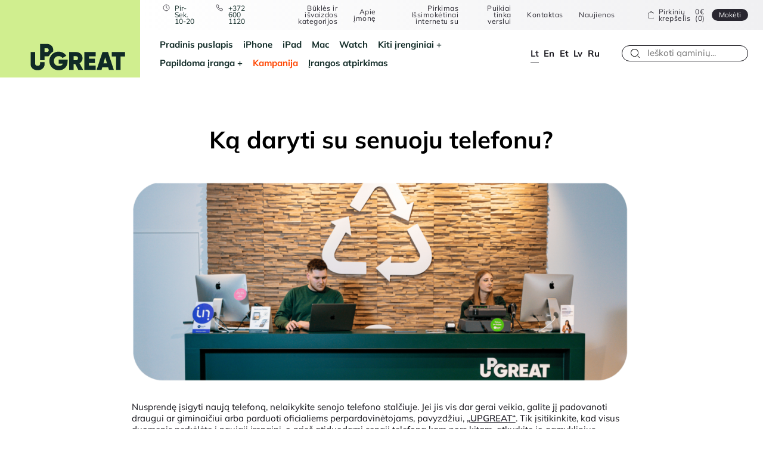

--- FILE ---
content_type: text/html; charset=UTF-8
request_url: https://upgreat.lt/ka-daryti-su-senuoju-telefonu/
body_size: 17587
content:
<!doctype html>
<html lang="lt-LT">

<head>
	<meta charset="UTF-8">
	<meta name="viewport" content="width=device-width, initial-scale=1">
	<meta name="theme-color" content="#ffffff"/>
	<meta name="facebook-domain-verification" content="22vv95dc5psr6yn4jfvy0mmmjaph5w"/>
	<meta name="google-site-verification" content="SNBKyTAyVFgdycAWZQjcU8v9f5ZDl0cefHfofmwuDnM"/>


	<link rel="profile" href="http://gmpg.org/xfn/11">


	
	
	<script>(function (w, d, s, l, i){
w[l]=w[l]||[];
w[l].push({
'gtm.start':
new Date().getTime(), event: 'gtm.js',
});
var f=d.getElementsByTagName(s)[0],
j=d.createElement(s), dl=l!='dataLayer' ? '&l=' + l:'';
j.async=true;
j.src =
'https://www.googletagmanager.com/gtm.js?id=' + i + dl;
f.parentNode.insertBefore(j, f);
})(window, document, 'script', 'dataLayer', 'GTM-W74GWN6');</script>
	


	<script data-cookieconsent="ignore">window.dataLayer=window.dataLayer||[];
function gtag(){
dataLayer.push(arguments);
}
gtag("consent", "default", {
ad_personalization: "denied",
ad_storage: "denied",
ad_user_data: "denied",
analytics_storage: "denied",
functionality_storage: "denied",
personalization_storage: "denied",
security_storage: "granted",
wait_for_update: 500,
});
gtag("set", "ads_data_redaction", true);
gtag("set", "url_passthrough", true);</script>
<script id="Cookiebot" src="https://consent.cookiebot.com/uc.js" data-implementation="wp" data-cbid="47e09bff-08e2-40f9-815f-c9a68e1ebeb8" data-culture="LT" data-blockingmode="auto"></script>
<meta name='robots' content='index, follow, max-image-preview:large, max-snippet:-1, max-video-preview:-1'/>
	<style>img:is([sizes="auto" i], [sizes^="auto," i]){contain-intrinsic-size:3000px 1500px}</style>
	

<script data-cfasync="false" data-pagespeed-no-defer data-cookieconsent="ignore">var gtm4wp_datalayer_name="dataLayer";
var dataLayer=dataLayer||[];
const gtm4wp_use_sku_instead=1;
const gtm4wp_currency='EUR';
const gtm4wp_product_per_impression=15;
const gtm4wp_clear_ecommerce=false;
const gtm4wp_datalayer_max_timeout=2000;</script>
<meta property="og:title" content="Ką daryti su senuoju telefonu?"/>
<meta property="og:description" content="Nusprendę įsigyti naują telefoną, nelaikykite senojo telefono stalčiuje. Jei jis vis dar gerai veikia, galite jį padovanoti draugui ar giminaičiui arba parduoti oficialiems perpardavinėtojams, pavyzdžiui, „UPGREAT“."/>
<meta property="og:image" content="https://upgreat.lt/wp-content/uploads/2022/11/upgreat-service-team.jpg"/>
<meta property="og:image:width" content="1200"/>
<meta property="og:image:height" content="800"/>
<meta property="og:image:type" content="image/jpeg"/>
<meta property="og:type" content="article"/>
<meta property="og:article:published_time" content="2023-05-23 16:42:29"/>
<meta property="og:article:modified_time" content="2023-05-23 16:42:33"/>
<meta name="twitter:card" content="summary">
<meta name="twitter:title" content="Ką daryti su senuoju telefonu?"/>
<meta name="twitter:description" content="Nusprendę įsigyti naują telefoną, nelaikykite senojo telefono stalčiuje. Jei jis vis dar gerai veikia, galite jį padovanoti draugui ar giminaičiui arba parduoti oficialiems perpardavinėtojams, pavyzdžiui, „UPGREAT“."/>
<meta name="twitter:image" content="https://upgreat.lt/wp-content/uploads/2022/11/upgreat-service-team.jpg"/>
<meta name="author" content="Oliver Lehtsaar"/>

	
	<title>Ką daryti su senuoju telefonu? - UPGREAT</title>
	<meta name="description" content="Nusprendę įsigyti naują telefoną, nelaikykite senojo telefono stalčiuje. Jei jis vis dar gerai veikia, galite jį padovanoti draugui ar giminaičiui arba parduoti oficialiems perpardavinėtojams, pavyzdžiui, „UPGREAT“."/>
	<link rel="canonical" href="https://upgreat.lt/ka-daryti-su-senuoju-telefonu/"/>
	<meta property="og:url" content="https://upgreat.lt/ka-daryti-su-senuoju-telefonu/"/>
	<meta property="og:site_name" content="UPGREAT"/>
	<meta property="article:published_time" content="2023-05-23T13:42:29+00:00"/>
	<meta property="article:modified_time" content="2023-05-23T13:42:33+00:00"/>
	<meta property="og:image" content="https://upgreat.lt/wp-content/uploads/2022/11/upgreat-service-team.jpg"/>
	<meta property="og:image:width" content="1200"/>
	<meta property="og:image:height" content="800"/>
	<meta property="og:image:type" content="image/jpeg"/>
	<meta name="author" content="Oliver Lehtsaar"/>
	<script type="application/ld+json" class="yoast-schema-graph">{"@context":"https://schema.org","@graph":[{"@type":"Article","@id":"https://upgreat.lt/ka-daryti-su-senuoju-telefonu/#article","isPartOf":{"@id":"https://upgreat.lt/ka-daryti-su-senuoju-telefonu/"},"author":{"name":"Oliver Lehtsaar","@id":"https://upgreat.lt/#/schema/person/2b08b82bf8a3b419c1c6c9c4d8ef30e8"},"headline":"Ką daryti su senuoju telefonu?","datePublished":"2023-05-23T13:42:29+00:00","dateModified":"2023-05-23T13:42:33+00:00","mainEntityOfPage":{"@id":"https://upgreat.lt/ka-daryti-su-senuoju-telefonu/"},"wordCount":174,"commentCount":0,"publisher":{"@id":"https://upgreat.lt/#organization"},"image":{"@id":"https://upgreat.lt/ka-daryti-su-senuoju-telefonu/#primaryimage"},"thumbnailUrl":"https://upgreat.lt/wp-content/uploads/2022/11/upgreat-service-team.jpg","articleSection":["Uncategorized @lt"],"inLanguage":"lt-LT"},{"@type":"WebPage","@id":"https://upgreat.lt/ka-daryti-su-senuoju-telefonu/","url":"https://upgreat.lt/ka-daryti-su-senuoju-telefonu/","name":"Ką daryti su senuoju telefonu? - UPGREAT","isPartOf":{"@id":"https://upgreat.lt/#website"},"primaryImageOfPage":{"@id":"https://upgreat.lt/ka-daryti-su-senuoju-telefonu/#primaryimage"},"image":{"@id":"https://upgreat.lt/ka-daryti-su-senuoju-telefonu/#primaryimage"},"thumbnailUrl":"https://upgreat.lt/wp-content/uploads/2022/11/upgreat-service-team.jpg","datePublished":"2023-05-23T13:42:29+00:00","dateModified":"2023-05-23T13:42:33+00:00","description":"Nusprendę įsigyti naują telefoną, nelaikykite senojo telefono stalčiuje. Jei jis vis dar gerai veikia, galite jį padovanoti draugui ar giminaičiui arba parduoti oficialiems perpardavinėtojams, pavyzdžiui, „UPGREAT“.","breadcrumb":{"@id":"https://upgreat.lt/ka-daryti-su-senuoju-telefonu/#breadcrumb"},"inLanguage":"lt-LT","potentialAction":[{"@type":"ReadAction","target":["https://upgreat.lt/ka-daryti-su-senuoju-telefonu/"]}]},{"@type":"ImageObject","inLanguage":"lt-LT","@id":"https://upgreat.lt/ka-daryti-su-senuoju-telefonu/#primaryimage","url":"https://upgreat.lt/wp-content/uploads/2022/11/upgreat-service-team.jpg","contentUrl":"https://upgreat.lt/wp-content/uploads/2022/11/upgreat-service-team.jpg","width":1200,"height":800},{"@type":"BreadcrumbList","@id":"https://upgreat.lt/ka-daryti-su-senuoju-telefonu/#breadcrumb","itemListElement":[{"@type":"ListItem","position":1,"name":"Home","item":"https://upgreat.lt/"},{"@type":"ListItem","position":2,"name":"Naujienos","item":"https://upgreat.lt/naujienos/"},{"@type":"ListItem","position":3,"name":"Ką daryti su senuoju telefonu?"}]},{"@type":"WebSite","@id":"https://upgreat.lt/#website","url":"https://upgreat.lt/","name":"UPGREAT","description":"UPGREAT","publisher":{"@id":"https://upgreat.lt/#organization"},"potentialAction":[{"@type":"SearchAction","target":{"@type":"EntryPoint","urlTemplate":"https://upgreat.lt/?s={search_term_string}"},"query-input":{"@type":"PropertyValueSpecification","valueRequired":true,"valueName":"search_term_string"}}],"inLanguage":"lt-LT"},{"@type":"Organization","@id":"https://upgreat.lt/#organization","name":"UPGREAT","url":"https://upgreat.lt/","logo":{"@type":"ImageObject","inLanguage":"lt-LT","@id":"https://upgreat.lt/#/schema/logo/image/","url":"https://upgreat.lt/wp-content/uploads/2022/09/logo-edited.png","contentUrl":"https://upgreat.lt/wp-content/uploads/2022/09/logo-edited.png","width":459,"height":287,"caption":"UPGREAT"},"image":{"@id":"https://upgreat.lt/#/schema/logo/image/"}},{"@type":"Person","@id":"https://upgreat.lt/#/schema/person/2b08b82bf8a3b419c1c6c9c4d8ef30e8","name":"Oliver Lehtsaar"}]}</script>
	


<link rel='dns-prefetch' href='//static.klaviyo.com'/>
<link rel="alternate" type="application/rss+xml" title="UPGREAT &raquo; Įrašų RSS srautas" href="https://upgreat.lt/feed/"/>

<link rel="stylesheet" type="text/css" href="//upgreat.lt/wp-content/cache/upgreat.lt/wpfc-minified/drsyok68/e77fi.css" media="all"/>
<style id='classic-theme-styles-inline-css'>.wp-block-button__link{color:#fff;background-color:#32373c;border-radius:9999px;box-shadow:none;text-decoration:none;padding:calc(.667em + 2px) calc(1.333em + 2px);font-size:1.125em}.wp-block-file__button{background:#32373c;color:#fff;text-decoration:none}</style>
<style id='global-styles-inline-css'>:root{--wp--preset--aspect-ratio--square:1;--wp--preset--aspect-ratio--4-3:4/3;--wp--preset--aspect-ratio--3-4:3/4;--wp--preset--aspect-ratio--3-2:3/2;--wp--preset--aspect-ratio--2-3:2/3;--wp--preset--aspect-ratio--16-9:16/9;--wp--preset--aspect-ratio--9-16:9/16;--wp--preset--color--black:#000000;--wp--preset--color--cyan-bluish-gray:#abb8c3;--wp--preset--color--white:#ffffff;--wp--preset--color--pale-pink:#f78da7;--wp--preset--color--vivid-red:#cf2e2e;--wp--preset--color--luminous-vivid-orange:#ff6900;--wp--preset--color--luminous-vivid-amber:#fcb900;--wp--preset--color--light-green-cyan:#7bdcb5;--wp--preset--color--vivid-green-cyan:#00d084;--wp--preset--color--pale-cyan-blue:#8ed1fc;--wp--preset--color--vivid-cyan-blue:#0693e3;--wp--preset--color--vivid-purple:#9b51e0;--wp--preset--gradient--vivid-cyan-blue-to-vivid-purple:linear-gradient(135deg,rgba(6,147,227,1) 0%,rgb(155,81,224) 100%);--wp--preset--gradient--light-green-cyan-to-vivid-green-cyan:linear-gradient(135deg,rgb(122,220,180) 0%,rgb(0,208,130) 100%);--wp--preset--gradient--luminous-vivid-amber-to-luminous-vivid-orange:linear-gradient(135deg,rgba(252,185,0,1) 0%,rgba(255,105,0,1) 100%);--wp--preset--gradient--luminous-vivid-orange-to-vivid-red:linear-gradient(135deg,rgba(255,105,0,1) 0%,rgb(207,46,46) 100%);--wp--preset--gradient--very-light-gray-to-cyan-bluish-gray:linear-gradient(135deg,rgb(238,238,238) 0%,rgb(169,184,195) 100%);--wp--preset--gradient--cool-to-warm-spectrum:linear-gradient(135deg,rgb(74,234,220) 0%,rgb(151,120,209) 20%,rgb(207,42,186) 40%,rgb(238,44,130) 60%,rgb(251,105,98) 80%,rgb(254,248,76) 100%);--wp--preset--gradient--blush-light-purple:linear-gradient(135deg,rgb(255,206,236) 0%,rgb(152,150,240) 100%);--wp--preset--gradient--blush-bordeaux:linear-gradient(135deg,rgb(254,205,165) 0%,rgb(254,45,45) 50%,rgb(107,0,62) 100%);--wp--preset--gradient--luminous-dusk:linear-gradient(135deg,rgb(255,203,112) 0%,rgb(199,81,192) 50%,rgb(65,88,208) 100%);--wp--preset--gradient--pale-ocean:linear-gradient(135deg,rgb(255,245,203) 0%,rgb(182,227,212) 50%,rgb(51,167,181) 100%);--wp--preset--gradient--electric-grass:linear-gradient(135deg,rgb(202,248,128) 0%,rgb(113,206,126) 100%);--wp--preset--gradient--midnight:linear-gradient(135deg,rgb(2,3,129) 0%,rgb(40,116,252) 100%);--wp--preset--font-size--small:13px;--wp--preset--font-size--medium:20px;--wp--preset--font-size--large:36px;--wp--preset--font-size--x-large:42px;--wp--preset--spacing--20:0.44rem;--wp--preset--spacing--30:0.67rem;--wp--preset--spacing--40:1rem;--wp--preset--spacing--50:1.5rem;--wp--preset--spacing--60:2.25rem;--wp--preset--spacing--70:3.38rem;--wp--preset--spacing--80:5.06rem;--wp--preset--shadow--natural:6px 6px 9px rgba(0, 0, 0, 0.2);--wp--preset--shadow--deep:12px 12px 50px rgba(0, 0, 0, 0.4);--wp--preset--shadow--sharp:6px 6px 0px rgba(0, 0, 0, 0.2);--wp--preset--shadow--outlined:6px 6px 0px -3px rgba(255, 255, 255, 1), 6px 6px rgba(0, 0, 0, 1);--wp--preset--shadow--crisp:6px 6px 0px rgba(0, 0, 0, 1);}:where(.is-layout-flex){gap:0.5em;}:where(.is-layout-grid){gap:0.5em;}body .is-layout-flex{display:flex;}.is-layout-flex{flex-wrap:wrap;align-items:center;}.is-layout-flex > :is(*, div){margin:0;}body .is-layout-grid{display:grid;}.is-layout-grid > :is(*, div){margin:0;}:where(.wp-block-columns.is-layout-flex){gap:2em;}:where(.wp-block-columns.is-layout-grid){gap:2em;}:where(.wp-block-post-template.is-layout-flex){gap:1.25em;}:where(.wp-block-post-template.is-layout-grid){gap:1.25em;}.has-black-color{color:var(--wp--preset--color--black) !important;}.has-cyan-bluish-gray-color{color:var(--wp--preset--color--cyan-bluish-gray) !important;}.has-white-color{color:var(--wp--preset--color--white) !important;}.has-pale-pink-color{color:var(--wp--preset--color--pale-pink) !important;}.has-vivid-red-color{color:var(--wp--preset--color--vivid-red) !important;}.has-luminous-vivid-orange-color{color:var(--wp--preset--color--luminous-vivid-orange) !important;}.has-luminous-vivid-amber-color{color:var(--wp--preset--color--luminous-vivid-amber) !important;}.has-light-green-cyan-color{color:var(--wp--preset--color--light-green-cyan) !important;}.has-vivid-green-cyan-color{color:var(--wp--preset--color--vivid-green-cyan) !important;}.has-pale-cyan-blue-color{color:var(--wp--preset--color--pale-cyan-blue) !important;}.has-vivid-cyan-blue-color{color:var(--wp--preset--color--vivid-cyan-blue) !important;}.has-vivid-purple-color{color:var(--wp--preset--color--vivid-purple) !important;}.has-black-background-color{background-color:var(--wp--preset--color--black) !important;}.has-cyan-bluish-gray-background-color{background-color:var(--wp--preset--color--cyan-bluish-gray) !important;}.has-white-background-color{background-color:var(--wp--preset--color--white) !important;}.has-pale-pink-background-color{background-color:var(--wp--preset--color--pale-pink) !important;}.has-vivid-red-background-color{background-color:var(--wp--preset--color--vivid-red) !important;}.has-luminous-vivid-orange-background-color{background-color:var(--wp--preset--color--luminous-vivid-orange) !important;}.has-luminous-vivid-amber-background-color{background-color:var(--wp--preset--color--luminous-vivid-amber) !important;}.has-light-green-cyan-background-color{background-color:var(--wp--preset--color--light-green-cyan) !important;}.has-vivid-green-cyan-background-color{background-color:var(--wp--preset--color--vivid-green-cyan) !important;}.has-pale-cyan-blue-background-color{background-color:var(--wp--preset--color--pale-cyan-blue) !important;}.has-vivid-cyan-blue-background-color{background-color:var(--wp--preset--color--vivid-cyan-blue) !important;}.has-vivid-purple-background-color{background-color:var(--wp--preset--color--vivid-purple) !important;}.has-black-border-color{border-color:var(--wp--preset--color--black) !important;}.has-cyan-bluish-gray-border-color{border-color:var(--wp--preset--color--cyan-bluish-gray) !important;}.has-white-border-color{border-color:var(--wp--preset--color--white) !important;}.has-pale-pink-border-color{border-color:var(--wp--preset--color--pale-pink) !important;}.has-vivid-red-border-color{border-color:var(--wp--preset--color--vivid-red) !important;}.has-luminous-vivid-orange-border-color{border-color:var(--wp--preset--color--luminous-vivid-orange) !important;}.has-luminous-vivid-amber-border-color{border-color:var(--wp--preset--color--luminous-vivid-amber) !important;}.has-light-green-cyan-border-color{border-color:var(--wp--preset--color--light-green-cyan) !important;}.has-vivid-green-cyan-border-color{border-color:var(--wp--preset--color--vivid-green-cyan) !important;}.has-pale-cyan-blue-border-color{border-color:var(--wp--preset--color--pale-cyan-blue) !important;}.has-vivid-cyan-blue-border-color{border-color:var(--wp--preset--color--vivid-cyan-blue) !important;}.has-vivid-purple-border-color{border-color:var(--wp--preset--color--vivid-purple) !important;}.has-vivid-cyan-blue-to-vivid-purple-gradient-background{background:var(--wp--preset--gradient--vivid-cyan-blue-to-vivid-purple) !important;}.has-light-green-cyan-to-vivid-green-cyan-gradient-background{background:var(--wp--preset--gradient--light-green-cyan-to-vivid-green-cyan) !important;}.has-luminous-vivid-amber-to-luminous-vivid-orange-gradient-background{background:var(--wp--preset--gradient--luminous-vivid-amber-to-luminous-vivid-orange) !important;}.has-luminous-vivid-orange-to-vivid-red-gradient-background{background:var(--wp--preset--gradient--luminous-vivid-orange-to-vivid-red) !important;}.has-very-light-gray-to-cyan-bluish-gray-gradient-background{background:var(--wp--preset--gradient--very-light-gray-to-cyan-bluish-gray) !important;}.has-cool-to-warm-spectrum-gradient-background{background:var(--wp--preset--gradient--cool-to-warm-spectrum) !important;}.has-blush-light-purple-gradient-background{background:var(--wp--preset--gradient--blush-light-purple) !important;}.has-blush-bordeaux-gradient-background{background:var(--wp--preset--gradient--blush-bordeaux) !important;}.has-luminous-dusk-gradient-background{background:var(--wp--preset--gradient--luminous-dusk) !important;}.has-pale-ocean-gradient-background{background:var(--wp--preset--gradient--pale-ocean) !important;}.has-electric-grass-gradient-background{background:var(--wp--preset--gradient--electric-grass) !important;}.has-midnight-gradient-background{background:var(--wp--preset--gradient--midnight) !important;}.has-small-font-size{font-size:var(--wp--preset--font-size--small) !important;}.has-medium-font-size{font-size:var(--wp--preset--font-size--medium) !important;}.has-large-font-size{font-size:var(--wp--preset--font-size--large) !important;}.has-x-large-font-size{font-size:var(--wp--preset--font-size--x-large) !important;}:where(.wp-block-post-template.is-layout-flex){gap:1.25em;}:where(.wp-block-post-template.is-layout-grid){gap:1.25em;}:where(.wp-block-columns.is-layout-flex){gap:2em;}:where(.wp-block-columns.is-layout-grid){gap:2em;}:root :where(.wp-block-pullquote){font-size:1.5em;line-height:1.6;}</style>

<link rel="stylesheet" type="text/css" href="//upgreat.lt/wp-content/cache/upgreat.lt/wpfc-minified/37p55cd/e77fi.css" media="all"/>
<style id='contact-form-7-inline-css'>.wpcf7 .wpcf7-recaptcha iframe{margin-bottom:0;}.wpcf7 .wpcf7-recaptcha[data-align="center"] > div{margin:0 auto;}.wpcf7 .wpcf7-recaptcha[data-align="right"] > div{margin:0 0 0 auto;}</style>

<link rel="stylesheet" type="text/css" href="//upgreat.lt/wp-content/cache/upgreat.lt/wpfc-minified/lvynj03c/e77fi.css" media="all"/>
<style id='woocommerce-inline-inline-css'>.woocommerce form .form-row .required{visibility:visible;}</style>






<link rel="stylesheet" type="text/css" href="//upgreat.lt/wp-content/cache/upgreat.lt/wpfc-minified/g5tpes5t/e77fi.css" media="all"/>
<style id='heateor_sss_frontend_css-inline-css'>.heateor_sss_button_instagram span.heateor_sss_svg,a.heateor_sss_instagram span.heateor_sss_svg{background:radial-gradient(circle at 30% 107%,#fdf497 0,#fdf497 5%,#fd5949 45%,#d6249f 60%,#285aeb 90%)}.heateor_sss_horizontal_sharing .heateor_sss_svg,.heateor_sss_standard_follow_icons_container .heateor_sss_svg{color:#fff;border-width:0px;border-style:solid;border-color:transparent}.heateor_sss_horizontal_sharing .heateorSssTCBackground{color:#666}.heateor_sss_horizontal_sharing span.heateor_sss_svg:hover,.heateor_sss_standard_follow_icons_container span.heateor_sss_svg:hover{border-color:transparent;}.heateor_sss_vertical_sharing span.heateor_sss_svg,.heateor_sss_floating_follow_icons_container span.heateor_sss_svg{color:#fff;border-width:0px;border-style:solid;border-color:transparent;}.heateor_sss_vertical_sharing .heateorSssTCBackground{color:#666;}.heateor_sss_vertical_sharing span.heateor_sss_svg:hover,.heateor_sss_floating_follow_icons_container span.heateor_sss_svg:hover{border-color:transparent;}@media screen and (max-width:783px){.heateor_sss_vertical_sharing{display:none!important}}</style>


<link rel="stylesheet" type="text/css" href="//upgreat.lt/wp-content/cache/upgreat.lt/wpfc-minified/8z1g9lz3/e77hm.css" media="all"/>
<script src="//upgreat.lt/wp-content/cache/upgreat.lt/8783s2fa/e77fj.js" id="jquery-core-js"></script>
<script src="//upgreat.lt/wp-content/cache/upgreat.lt/eebqlfok/e77fj.js" id="jquery-migrate-js"></script>
<script src="//upgreat.lt/wp-content/cache/upgreat.lt/2o23trpu/e77fj.js" id="jquery-cascadingdropdown-js"></script>
<script src="//upgreat.lt/wp-content/cache/upgreat.lt/g4h43d6g/e77fj.js" id="eabi-cascadingdropdown-js"></script>
<script id="wpml-cookie-js-extra">var wpml_cookies={"wp-wpml_current_language":{"value":"lt","expires":1,"path":"\/"}};
var wpml_cookies={"wp-wpml_current_language":{"value":"lt","expires":1,"path":"\/"}};</script>
<script src="//upgreat.lt/wp-content/cache/upgreat.lt/1d2zlux5/e77fj.js" id="wpml-cookie-js" defer="defer" data-wp-strategy="defer"></script>
<script src="//upgreat.lt/wp-content/cache/upgreat.lt/d5jaujrf/e77fj.js" id="jquery-blockui-js" defer="defer" data-wp-strategy="defer"></script>
<script id="wc-add-to-cart-js-extra">var wc_add_to_cart_params={"ajax_url":"\/wp-admin\/admin-ajax.php?lang=lt","wc_ajax_url":"\/?wc-ajax=%%endpoint%%&lang=lt","i18n_view_cart":"Krep\u0161elis","cart_url":"https:\/\/upgreat.lt\/kasa\/","is_cart":"","cart_redirect_after_add":"no"};</script>
<script src="//upgreat.lt/wp-content/cache/upgreat.lt/8lipp6fe/e77fj.js" id="wc-add-to-cart-js" defer="defer" data-wp-strategy="defer"></script>
<script src="//upgreat.lt/wp-content/cache/upgreat.lt/8js2iap6/e77fj.js" id="js-cookie-js" defer="defer" data-wp-strategy="defer"></script>
<script id="woocommerce-js-extra">var woocommerce_params={"ajax_url":"\/wp-admin\/admin-ajax.php?lang=lt","wc_ajax_url":"\/?wc-ajax=%%endpoint%%&lang=lt","i18n_password_show":"Rodyti slapta\u017eod\u012f","i18n_password_hide":"Sl\u0117pti slapta\u017eod\u012f"};</script>
<script src="//upgreat.lt/wp-content/cache/upgreat.lt/lwnoiiqd/e77fj.js" id="woocommerce-js" defer="defer" data-wp-strategy="defer"></script>
<script id="wc-settings-dep-in-header-js-after">console.warn("Scripts that have a dependency on [wc-settings, wc-blocks-checkout] must be loaded in the footer, klaviyo-klaviyo-checkout-block-editor-script was registered to load in the header, but has been switched to load in the footer instead. See https://github.com/woocommerce/woocommerce-gutenberg-products-block/pull/5059");
console.warn("Scripts that have a dependency on [wc-settings, wc-blocks-checkout] must be loaded in the footer, klaviyo-klaviyo-checkout-block-view-script was registered to load in the header, but has been switched to load in the footer instead. See https://github.com/woocommerce/woocommerce-gutenberg-products-block/pull/5059");</script>
<script id="wpml-xdomain-data-js-extra">var wpml_xdomain_data={"css_selector":"wpml-ls-item","ajax_url":"https:\/\/upgreat.lt\/wp-admin\/admin-ajax.php","current_lang":"lt","_nonce":"be06a462ee"};</script>
<script src="//upgreat.lt/wp-content/cache/upgreat.lt/du3izg51/e77fj.js" id="wpml-xdomain-data-js" defer="defer" data-wp-strategy="defer"></script>
<meta name="generator" content="WPML ver:4.8.4 stt:1,15,18,31,32,45;"/>



<script data-cfasync="false" data-pagespeed-no-defer data-cookieconsent="ignore">var dataLayer_content={"pageTitle":"Ką daryti su senuoju telefonu? - UPGREAT","pagePostType":"post","pagePostType2":"single-post","pageCategory":["uncategorized-lt"],"browserName":"","browserVersion":"","browserEngineName":"","browserEngineVersion":"","osName":"","osVersion":"","deviceType":"bot","deviceManufacturer":"","deviceModel":"","postFormat":"standard","customerTotalOrders":0,"customerTotalOrderValue":0,"customerFirstName":"","customerLastName":"","customerBillingFirstName":"","customerBillingLastName":"","customerBillingCompany":"","customerBillingAddress1":"","customerBillingAddress2":"","customerBillingCity":"","customerBillingState":"","customerBillingPostcode":"","customerBillingCountry":"","customerBillingEmail":"","customerBillingEmailHash":"","customerBillingPhone":"","customerShippingFirstName":"","customerShippingLastName":"","customerShippingCompany":"","customerShippingAddress1":"","customerShippingAddress2":"","customerShippingCity":"","customerShippingState":"","customerShippingPostcode":"","customerShippingCountry":""};
dataLayer.push(dataLayer_content);</script>
<script data-cfasync="false" data-pagespeed-no-defer data-cookieconsent="ignore">console.warn&&console.warn("[GTM4WP] Google Tag Manager container code placement set to OFF !!!");
console.warn&&console.warn("[GTM4WP] Data layer codes are active but GTM container must be loaded using custom coding !!!");</script>
<script id="js-search-dropdown-product" type="x-tmpl-mustache">{{#hasProducts}}
<div class="search-dropdown__right">
<h3>Gaminiai</h3>
<div class="search-dropdown__products js-products-search-results">
{{#products}}
<div class="cart__link__product__container">
<a href="{{link}}">
<div class="cart__link__product__image"> {{{thumbnail}}}</div><div class="cart__link__product__info">
<div class="cart__link__product__info__text"> <p>{{name}}</p> {{#sku}} <small><strong>SKU:</strong>{{sku}}</small> {{/sku}} <p>{{{price}}}</p></div></div></a></div>{{/products}}</div><a class="link link--small js-products-search-all-link" href="{{productsAllSearchLink}}">› Žiūrėti visus</a></div>{{/hasProducts}}
{{^hasProducts}}
<div class="search-dropdown__right"> <h3>Atitikčių nerasta.</h3></div>{{/hasProducts}}</script>	<noscript><style>.woocommerce-product-gallery{opacity:1 !important;}</style></noscript>
	<link rel="icon" href="https://upgreat.lt/wp-content/uploads/2021/06/cropped-ug_fav-4-32x32.png" sizes="32x32"/>
<link rel="icon" href="https://upgreat.lt/wp-content/uploads/2021/06/cropped-ug_fav-4-192x192.png" sizes="192x192"/>
<link rel="apple-touch-icon" href="https://upgreat.lt/wp-content/uploads/2021/06/cropped-ug_fav-4-180x180.png"/>
<meta name="msapplication-TileImage" content="https://upgreat.lt/wp-content/uploads/2021/06/cropped-ug_fav-4-270x270.png"/>
		<style id="wp-custom-css">img[data-lazy-src]{
 opacity:0;}


img.lazyloaded{
 -webkit-transition:opacity .5s linear 0.2s;-moz-transition:opacity .5s linear 0.2s;transition:opacity .5s linear 0.2s;
 opacity:1;}</style>
		

	
	<script>window.gsc=window.gsc||function (){
(gsc.q=gsc.q||[]).push(arguments);
};
var langCode='lt';
gsc('params', {
lang: langCode,
});</script>
	


	
	<script type="text/plain" data-cookieconsent="statistics">(function (h, o, t, j, a, r){
h.hj=h.hj||function (){
(h.hj.q=h.hj.q||[]).push(arguments);
};
h._hjSettings={hjid: 3700041, hjsv: 6};
a=o.getElementsByTagName("head")[0];
r=o.createElement("script");
r.async=1;
r.src=t + h._hjSettings.hjid + j + h._hjSettings.hjsv;
a.appendChild(r);
})(window, document, "https://static.hotjar.com/c/hotjar-", ".js?sv=");</script>
	

	<script>(function (ss, ex){
window.ldfdr=window.ldfdr||function (){
(ldfdr._q=ldfdr._q||[]).push([].slice.call(arguments));
};
(function (d, s){
fs=d.getElementsByTagName(s)[0];
function ce(src){
var cs=d.createElement(s);
cs.src=src;
cs.async=1;
fs.parentNode.insertBefore(cs, fs);
};ce('https://sc.lfeeder.com/lftracker_v1_' + ss + (ex ? '_' + ex:'') + '.js');
})(document, 'script');
})('Xbp1oaEO3ev7EdVj');</script>

	
		<style>#CookiebotWidget .CookiebotWidget-logo svg circle{fill:transparent !important;}
           #CookiebotWidget .CookiebotWidget-logo svg path{fill:#000000 !important;}</style>

	
</head>

<body class="wp-singular post-template-default single single-post postid-498299 single-format-standard wp-custom-logo wp-theme-upgreat theme-upgreat woocommerce-no-js"class="post-498299 post type-post status-publish format-standard has-post-thumbnail hentry category-uncategorized-lt" id="js-page-body">


<noscript>
	<iframe src="https://www.googletagmanager.com/ns.html?id=GTM-W74GWN6"
			height="0" width="0" style="display:none;visibility:hidden"></iframe>
</noscript>



<div id="page" class="site">
	<div class="headroom">
		<header id="js-masthead" class="site-header" navigation-container>

			<div class="site-header__logo"> <a href="https://upgreat.lt/" rel="home" title="UPGREAT"> <img src="https://upgreat.lt/wp-content/uploads/2023/07/upgreat-logo-dark-green-transparent-1.svg" alt="UPGR8 OÜ"> </a></div><div class="site-header__menus">
				<div class="site-header__top">
					<div class="contacts desktop"> <p class="contacts__opening"> Pir-Sek. 10-20</p> <a class="contacts__number" href="tel:+372 600 1120">+372 600 1120</a></div><div class="site-header__additional-menu">
						<div class="menu-top-header-lithuanian-container"><ul id="menu-top-header-lithuanian" class="additional-menu"><li id="menu-item-1163196" class="menu-item menu-item-type-post_type menu-item-object-page menu-item-1163196"><a href="https://upgreat.lt/isvaizdos-kategorijos/">Būklės ir išvaizdos kategorijos</a></li> <li id="menu-item-1163197" class="menu-item menu-item-type-post_type menu-item-object-page menu-item-1163197"><a href="https://upgreat.lt/apie-imone/">Apie įmonę</a></li> <li id="menu-item-1163198" class="menu-item menu-item-type-post_type menu-item-object-page menu-item-1163198"><a href="https://upgreat.lt/pirkimas-issimoketinai/">Pirkimas Išsimokėtinai internetu su</a></li> <li id="menu-item-1163199" class="menu-item menu-item-type-post_type menu-item-object-page menu-item-1163199"><a href="https://upgreat.lt/puikiai-tinka-verslui/">Puikiai tinka verslui</a></li> <li id="menu-item-1163200" class="menu-item menu-item-type-post_type menu-item-object-page menu-item-1163200"><a href="https://upgreat.lt/kontaktas/">Kontaktas</a></li> <li id="menu-item-1163201" class="menu-item menu-item-type-post_type menu-item-object-page current_page_parent menu-item-1163201"><a href="https://upgreat.lt/naujienos/">Naujienos</a></li> </ul></div></div><div class="contacts mobile"> <p class="contacts__opening"> Pir-Sek. 10-20</p> <a class="contacts__number" href="tel:+372 600 1120">+372 600 1120</a></div><div class="js-mini-cart-container">
						<div class="mini-cart js-cart-items">
    <a href="https://upgreat.lt/kasa/">
        <div class="mini-cart__content"> <span>Pirkinių krepšelis</span> 0€ (0)</div></a>
    <div class="mini-cart__button"> <a class="button button--small" href="https://upgreat.lt/kasa/">Mokėti</a></div></div></div><div class="header-search" search-container>
						<div class="header-search__button" search-button></div><div class="header-search__content" search-form>
							<div class="search-form">
    <form data-test="" action="https://upgreat.lt/shop/" method="get" class="search-form js-autocomplete-search-form">
        <div class="search-form__container"> <input type="hidden" name="lang" value="lt"> <input class="search-form__button js-search-field-button" type="submit" value="search" /> <input class="search-form__field search-field js-search-field-input" value="" type="text" name="search_term" autocomplete="off" id="search" placeholder="Ieškoti gaminių..." /></div><div class="search-field-length-notice js-search-field-length-notice hidden"> Norint pradėti paiešką, reikia įvesti bent 2 simbolius</div></form></div><div class="search-dropdown__container js-search-dropdown search-dropdown-hidden">

	<div class="search-dropdown__right">
		<h3>Gaminiai</h3>
		<div class="search-dropdown__products js-products-search-results"></div><a class="link link--small js-products-search-all-link" href="">› Žiūrėti visus</a></div></div><div class="header-search__button--close" search-close></div></div></div><button class="site-menu-toggle menu-toggle hamburger hamburger--squeeze touch--only"
							id="js-main-menu-toggle" aria-controls="js-main-menu" aria-expanded="false" type="button"
							aria-label="Hamburger Button" burger-button>
                            <span class="hamburger-box">
                                <span class="hamburger-inner"></span>
                            </span>
					</button></div><nav class="site-nav" id="js-main-menu-container" navigation-list>
					<div class="site-nav__menu-area">
						<div class="menu-menu-1-lithuanian-container"><ul id="js-main-menu" class="main-menu"><li id="menu-item-1111241" class="menu-item menu-item-type-post_type menu-item-object-page menu-item-home menu-item-1111241"><a href="https://upgreat.lt/">Pradinis puslapis</a></li> <li id="menu-item-87564" class="menu-item menu-item-type-taxonomy menu-item-object-product_cat menu-item-87564"><a href="https://upgreat.lt/produkto-kategorija/iphone-lt/">iPhone</a></li> <li id="menu-item-87563" class="menu-item menu-item-type-taxonomy menu-item-object-product_cat menu-item-87563"><a href="https://upgreat.lt/produkto-kategorija/ipad-lt/">iPad</a></li> <li id="menu-item-87566" class="menu-item menu-item-type-taxonomy menu-item-object-product_cat menu-item-87566"><a href="https://upgreat.lt/produkto-kategorija/mac-lt/">Mac</a></li> <li id="menu-item-87567" class="menu-item menu-item-type-taxonomy menu-item-object-product_cat menu-item-87567"><a href="https://upgreat.lt/produkto-kategorija/watch-lt/">Watch</a></li> <li id="menu-item-1179918" class="menu-item menu-item-type-taxonomy menu-item-object-product_cat menu-item-has-children menu-item-1179918"><a href="https://upgreat.lt/produkto-kategorija/kiti-irenginiai/">Kiti įrenginiai</a> <ul class="sub-menu"> <li id="menu-item-1181118" class="menu-item menu-item-type-taxonomy menu-item-object-product_cat menu-item-1181118"><a href="https://upgreat.lt/produkto-kategorija/kiti-irenginiai/multimedija/">Multimedija</a></li> <li id="menu-item-1181120" class="menu-item menu-item-type-taxonomy menu-item-object-product_cat menu-item-1181120"><a href="https://upgreat.lt/produkto-kategorija/kiti-irenginiai/klaviaturos-ir-peles/">Klaviatūros ir pelės</a></li> <li id="menu-item-1181117" class="menu-item menu-item-type-taxonomy menu-item-object-product_cat menu-item-1181117"><a href="https://upgreat.lt/produkto-kategorija/kiti-irenginiai/monitoriai/">Monitoriai</a></li> <li id="menu-item-1181119" class="menu-item menu-item-type-taxonomy menu-item-object-product_cat menu-item-1181119"><a href="https://upgreat.lt/produkto-kategorija/kiti-irenginiai/kiti/">Kiti</a></li> </ul> </li> <li id="menu-item-87565" class="menu-item menu-item-type-taxonomy menu-item-object-product_cat menu-item-has-children menu-item-87565"><a href="https://upgreat.lt/produkto-kategorija/papildoma-iranga/">Papildoma įranga</a> <ul class="sub-menu"> <li id="menu-item-1182581" class="menu-item menu-item-type-taxonomy menu-item-object-product_cat menu-item-1182581"><a href="https://upgreat.lt/produkto-kategorija/papildoma-iranga/deklai-ir-dangteliai/">Dėklai ir dangteliai</a></li> <li id="menu-item-1182580" class="menu-item menu-item-type-taxonomy menu-item-object-product_cat menu-item-1182580"><a href="https://upgreat.lt/produkto-kategorija/papildoma-iranga/ekrano-apsaugos/">Ekrano apsaugos</a></li> <li id="menu-item-1182579" class="menu-item menu-item-type-taxonomy menu-item-object-product_cat menu-item-1182579"><a href="https://upgreat.lt/produkto-kategorija/papildoma-iranga/laikrodziu-dirzeliai/">Laikrodžių dirželiai</a></li> <li id="menu-item-1182578" class="menu-item menu-item-type-taxonomy menu-item-object-product_cat menu-item-1182578"><a href="https://upgreat.lt/produkto-kategorija/papildoma-iranga/ikrovikliai-laidai-adapteriai/">Įkrovikliai, laidai, adapteriai</a></li> </ul> </li> <li id="menu-item-1177460" class="campaign-cat menu-item menu-item-type-taxonomy menu-item-object-product_cat menu-item-1177460"><a href="https://upgreat.lt/produkto-kategorija/kampanijos-produktai/">Kampanija</a></li> <li id="menu-item-87574" class="menu-item menu-item-type-post_type menu-item-object-page menu-item-87574"><a href="https://upgreat.lt/irangos-atpirkimas/">Įrangos atpirkimas</a></li> </ul></div><div class="menu-top-header-lithuanian-container"><ul id="menu-top-header-lithuanian-1" class="additional-menu"><li class="menu-item menu-item-type-post_type menu-item-object-page menu-item-1163196"><a href="https://upgreat.lt/isvaizdos-kategorijos/">Būklės ir išvaizdos kategorijos</a></li> <li class="menu-item menu-item-type-post_type menu-item-object-page menu-item-1163197"><a href="https://upgreat.lt/apie-imone/">Apie įmonę</a></li> <li class="menu-item menu-item-type-post_type menu-item-object-page menu-item-1163198"><a href="https://upgreat.lt/pirkimas-issimoketinai/">Pirkimas Išsimokėtinai internetu su</a></li> <li class="menu-item menu-item-type-post_type menu-item-object-page menu-item-1163199"><a href="https://upgreat.lt/puikiai-tinka-verslui/">Puikiai tinka verslui</a></li> <li class="menu-item menu-item-type-post_type menu-item-object-page menu-item-1163200"><a href="https://upgreat.lt/kontaktas/">Kontaktas</a></li> <li class="menu-item menu-item-type-post_type menu-item-object-page current_page_parent menu-item-1163201"><a href="https://upgreat.lt/naujienos/">Naujienos</a></li> </ul></div></div><div class="lang-container" lang-container>
							
								<button class="lang-container__current has--children"
										lang-button>
									lt<span>&#10095;</span>
								</button>

																<div class="lang-container__lang-other" lang-others> <a href="https://en.upgreat.ee/what-do-i-do-with-my-old-phone/">en</a> <a href="https://upgreat.ee/mida-teha-vana-telefoniga/">et</a> <a href="https://upgreat.lv/ko-iesakt-ar-savu-veco-telefonu/">lv</a> <a href="https://ru.upgreat.ee/chto-delat-so-starym-telefonom/">ru</a></div></div><div class="search-form">
    <form data-test="" action="https://upgreat.lt/shop/" method="get" class="search-form js-autocomplete-search-form">
        <div class="search-form__container"> <input type="hidden" name="lang" value="lt"> <input class="search-form__button js-search-field-button" type="submit" value="search" /> <input class="search-form__field search-field js-search-field-input" value="" type="text" name="search_term" autocomplete="off" id="search" placeholder="Ieškoti gaminių..." /></div><div class="search-field-length-notice js-search-field-length-notice hidden"> Norint pradėti paiešką, reikia įvesti bent 2 simbolius</div></form></div><div class="search-dropdown__container js-search-dropdown search-dropdown-hidden">

	<div class="search-dropdown__right">
		<h3>Gaminiai</h3>
		<div class="search-dropdown__products js-products-search-results"></div><a class="link link--small js-products-search-all-link" href="">› Žiūrėti visus</a></div></div></nav></div></header></div><main id="content" class="site-content">


<section>
	<div class="max--width--1k">

		<h1 class="title title--center title--page">Ką daryti su senuoju telefonu?</h1>
		<article id="post-498299" class="post-498299 post type-post status-publish format-standard has-post-thumbnail hentry category-uncategorized-lt">
			<div class="entry-content">
				<div class="wp-block-image"> <figure class="aligncenter size-large"><img fetchpriority="high" decoding="async" width="1024" height="410" src="https://upgreat.lt/wp-content/uploads/2022/11/mida-teha-vana-telefoniga-upgreat-1024x410.png" alt="" class="wp-image-1140930" srcset="https://upgreat.lt/wp-content/uploads/2022/11/mida-teha-vana-telefoniga-upgreat-1024x410.png 1024w, https://upgreat.lt/wp-content/uploads/2022/11/mida-teha-vana-telefoniga-upgreat-300x120.png 300w, https://upgreat.lt/wp-content/uploads/2022/11/mida-teha-vana-telefoniga-upgreat-768x307.png 768w, https://upgreat.lt/wp-content/uploads/2022/11/mida-teha-vana-telefoniga-upgreat-1536x614.png 1536w, https://upgreat.lt/wp-content/uploads/2022/11/mida-teha-vana-telefoniga-upgreat.png 2000w" sizes="(max-width: 1024px) 100vw, 1024px"/></figure></div><p>Nusprendę įsigyti naują telefoną, nelaikykite senojo telefono stalčiuje. Jei jis vis dar gerai veikia, galite jį padovanoti draugui ar giminaičiui arba parduoti oficialiems perpardavinėtojams, pavyzdžiui, <a href="https://en.upgreat.ee/device-repurchase/"><strong>„UPGREAT“</strong></a>. Tik įsitikinkite, kad visus duomenis perkėlėte į naująjį įrenginį, o prieš atiduodami senąjį telefoną kam nors kitam, atkurkite jo gamyklinius nustatymus.</p>



<p>Jei įrenginys nebeveikia, vis dar yra daugybė kitų puikių galimybių. Seną telefoną, kad jis būtų naudingas jums, kitam asmeniui ar aplinkai, galite perdirbti, padovanoti ar parduoti.</p>



<h3 class="wp-block-heading">Parduokite savo telefoną</h3>



<p>Parduokite savo seną įrenginį „UPGREAT“, o mes jums sumokėsime banko pavedimu per 48 valandas.</p>



<p>Galite naudotą, bet veikiantį planšetinį kompiuterį, telefoną ar kompiuterį pristatyti į <a href="https://en.upgreat.ee/contact/">fizines parduotuves</a> arba pasinaudoti <a href="https://en.upgreat.ee/device-repurchase/">internetine prietaisų supirkimo paslauga</a>.</p>



<p>Parduoti įrenginį internetu labai paprasta, tereikia atlikti 4 paprastus žingsnius, nurodytus interneto svetainėje: <a href="https://en.upgreat.ee/device-repurchase/"><strong>Įrenginio perpirkimas </strong>„UPGREAT“</a></p>



<p class="has-text-align-center"><a href="https://upgreat.lt/naujienos/">Apsilankykite mūsų tinklaraštyje, kuriame dalinamės informacija ir naujienomis. Raskite mus @ upgreat.lt</a></p>



<p class="has-text-align-center">Jei norite sužinoti daugiau apie mūsų kampanijas, tiesiog pažymėkite mūsų <a href="https://www.facebook.com/UpgreatLithuania/">Facebook</a> puslapį ir sekite mus <a href="http://instagram.com/upgreat.lt/">Instagram</a></p>



<div style="height:20px" aria-hidden="true" class="wp-block-spacer"></div><ul class="wp-block-social-links has-normal-icon-size has-icon-color is-style-logos-only is-horizontal is-content-justification-center is-layout-flex wp-container-core-social-links-is-layout-769315fb wp-block-social-links-is-layout-flex"><li style="color: #000000;" class="wp-social-link wp-social-link-facebook has-black-color wp-block-social-link"><a rel="noopener nofollow" target="_blank" href="https://www.facebook.com/UpgreatLithuania/" class="wp-block-social-link-anchor"><svg width="24" height="24" viewBox="0 0 24 24" version="1.1" xmlns="http://www.w3.org/2000/svg" aria-hidden="true" focusable="false"><path d="M12 2C6.5 2 2 6.5 2 12c0 5 3.7 9.1 8.4 9.9v-7H7.9V12h2.5V9.8c0-2.5 1.5-3.9 3.8-3.9 1.1 0 2.2.2 2.2.2v2.5h-1.3c-1.2 0-1.6.8-1.6 1.6V12h2.8l-.4 2.9h-2.3v7C18.3 21.1 22 17 22 12c0-5.5-4.5-10-10-10z"></path></svg><span class="wp-block-social-link-label screen-reader-text">Facebook</span></a></li>

<li style="color: #000000;" class="wp-social-link wp-social-link-instagram has-black-color wp-block-social-link"><a rel="noopener nofollow" target="_blank" href="https://www.instagram.com/upgreat.lt/" class="wp-block-social-link-anchor"><svg width="24" height="24" viewBox="0 0 24 24" version="1.1" xmlns="http://www.w3.org/2000/svg" aria-hidden="true" focusable="false"><path d="M12,4.622c2.403,0,2.688,0.009,3.637,0.052c0.877,0.04,1.354,0.187,1.671,0.31c0.42,0.163,0.72,0.358,1.035,0.673 c0.315,0.315,0.51,0.615,0.673,1.035c0.123,0.317,0.27,0.794,0.31,1.671c0.043,0.949,0.052,1.234,0.052,3.637 s-0.009,2.688-0.052,3.637c-0.04,0.877-0.187,1.354-0.31,1.671c-0.163,0.42-0.358,0.72-0.673,1.035 c-0.315,0.315-0.615,0.51-1.035,0.673c-0.317,0.123-0.794,0.27-1.671,0.31c-0.949,0.043-1.233,0.052-3.637,0.052 s-2.688-0.009-3.637-0.052c-0.877-0.04-1.354-0.187-1.671-0.31c-0.42-0.163-0.72-0.358-1.035-0.673 c-0.315-0.315-0.51-0.615-0.673-1.035c-0.123-0.317-0.27-0.794-0.31-1.671C4.631,14.688,4.622,14.403,4.622,12 s0.009-2.688,0.052-3.637c0.04-0.877,0.187-1.354,0.31-1.671c0.163-0.42,0.358-0.72,0.673-1.035 c0.315-0.315,0.615-0.51,1.035-0.673c0.317-0.123,0.794-0.27,1.671-0.31C9.312,4.631,9.597,4.622,12,4.622 M12,3 C9.556,3,9.249,3.01,8.289,3.054C7.331,3.098,6.677,3.25,6.105,3.472C5.513,3.702,5.011,4.01,4.511,4.511 c-0.5,0.5-0.808,1.002-1.038,1.594C3.25,6.677,3.098,7.331,3.054,8.289C3.01,9.249,3,9.556,3,12c0,2.444,0.01,2.751,0.054,3.711 c0.044,0.958,0.196,1.612,0.418,2.185c0.23,0.592,0.538,1.094,1.038,1.594c0.5,0.5,1.002,0.808,1.594,1.038 c0.572,0.222,1.227,0.375,2.185,0.418C9.249,20.99,9.556,21,12,21s2.751-0.01,3.711-0.054c0.958-0.044,1.612-0.196,2.185-0.418 c0.592-0.23,1.094-0.538,1.594-1.038c0.5-0.5,0.808-1.002,1.038-1.594c0.222-0.572,0.375-1.227,0.418-2.185 C20.99,14.751,21,14.444,21,12s-0.01-2.751-0.054-3.711c-0.044-0.958-0.196-1.612-0.418-2.185c-0.23-0.592-0.538-1.094-1.038-1.594 c-0.5-0.5-1.002-0.808-1.594-1.038c-0.572-0.222-1.227-0.375-2.185-0.418C14.751,3.01,14.444,3,12,3L12,3z M12,7.378 c-2.552,0-4.622,2.069-4.622,4.622S9.448,16.622,12,16.622s4.622-2.069,4.622-4.622S14.552,7.378,12,7.378z M12,15 c-1.657,0-3-1.343-3-3s1.343-3,3-3s3,1.343,3,3S13.657,15,12,15z M16.804,6.116c-0.596,0-1.08,0.484-1.08,1.08 s0.484,1.08,1.08,1.08c0.596,0,1.08-0.484,1.08-1.08S17.401,6.116,16.804,6.116z"></path></svg><span class="wp-block-social-link-label screen-reader-text">Instagram</span></a></li>

<li style="color: #000000;" class="wp-social-link wp-social-link-youtube has-black-color wp-block-social-link"><a rel="noopener nofollow" target="_blank" href="https://www.youtube.com/channel/UCJW--qFbmp-Gd5LKml8fu3g" class="wp-block-social-link-anchor"><svg width="24" height="24" viewBox="0 0 24 24" version="1.1" xmlns="http://www.w3.org/2000/svg" aria-hidden="true" focusable="false"><path d="M21.8,8.001c0,0-0.195-1.378-0.795-1.985c-0.76-0.797-1.613-0.801-2.004-0.847c-2.799-0.202-6.997-0.202-6.997-0.202 h-0.009c0,0-4.198,0-6.997,0.202C4.608,5.216,3.756,5.22,2.995,6.016C2.395,6.623,2.2,8.001,2.2,8.001S2,9.62,2,11.238v1.517 c0,1.618,0.2,3.237,0.2,3.237s0.195,1.378,0.795,1.985c0.761,0.797,1.76,0.771,2.205,0.855c1.6,0.153,6.8,0.201,6.8,0.201 s4.203-0.006,7.001-0.209c0.391-0.047,1.243-0.051,2.004-0.847c0.6-0.607,0.795-1.985,0.795-1.985s0.2-1.618,0.2-3.237v-1.517 C22,9.62,21.8,8.001,21.8,8.001z M9.935,14.594l-0.001-5.62l5.404,2.82L9.935,14.594z"></path></svg><span class="wp-block-social-link-label screen-reader-text">YouTube</span></a></li>

<li style="color: #000000;" class="wp-social-link wp-social-link-linkedin has-black-color wp-block-social-link"><a rel="noopener nofollow" target="_blank" href="https://www.linkedin.com/company/upgreatestonia/" class="wp-block-social-link-anchor"><svg width="24" height="24" viewBox="0 0 24 24" version="1.1" xmlns="http://www.w3.org/2000/svg" aria-hidden="true" focusable="false"><path d="M19.7,3H4.3C3.582,3,3,3.582,3,4.3v15.4C3,20.418,3.582,21,4.3,21h15.4c0.718,0,1.3-0.582,1.3-1.3V4.3 C21,3.582,20.418,3,19.7,3z M8.339,18.338H5.667v-8.59h2.672V18.338z M7.004,8.574c-0.857,0-1.549-0.694-1.549-1.548 c0-0.855,0.691-1.548,1.549-1.548c0.854,0,1.547,0.694,1.547,1.548C8.551,7.881,7.858,8.574,7.004,8.574z M18.339,18.338h-2.669 v-4.177c0-0.996-0.017-2.278-1.387-2.278c-1.389,0-1.601,1.086-1.601,2.206v4.249h-2.667v-8.59h2.559v1.174h0.037 c0.356-0.675,1.227-1.387,2.526-1.387c2.703,0,3.203,1.779,3.203,4.092V18.338z"></path></svg><span class="wp-block-social-link-label screen-reader-text">LinkedIn</span></a></li></ul>


<div class="wp-block-image"> <figure class="aligncenter size-medium is-resized"><img decoding="async" src="https://upgreat.ee/wp-content/uploads/2022/11/logo-300x137.png" alt="" class="wp-image-489255" width="225" height="103" srcset="https://upgreat.lt/wp-content/uploads/2022/11/logo-300x137.png 300w, https://upgreat.lt/wp-content/uploads/2022/11/logo.png 500w" sizes="(max-width: 225px) 100vw, 225px"/></figure></div></div><div class="news__grid news__grid--post">
											<a href="https://upgreat.lt/naujiesiems-metams-naujas-impulsas-isvedinkite-spinteles-ir-parduokite-nebenaudojamus-apple-irenginius/" class="news__block news__block--simple">
							<img class="news__block__arrow" src="https://upgreat.lt/wp-content/themes/upgreat/assets/src/img/svg/arrow_back.svg" alt="Eelmine postitus"/>
							<div class="news__block__image" style="background-image:url('https://upgreat.lt/wp-content/uploads/2023/01/upgreat_tagasiost-tradein-1024x683.jpeg');"></div><h3 class="title title--medium">Naujiesiems metams – naujas impulsas: išvėdinkite spinteles ir parduokite nebenaudojamus „Apple“ įrenginius!</h3>
						</a>
					
											<a href="https://upgreat.lt/ar-tureciau-pirkti-atnaujinta-iphone/" class="news__block news__block--simple">
							<img class="news__block__arrow prev" src="https://upgreat.lt/wp-content/themes/upgreat/assets/src/img/svg/arrow_forward.svg" alt="Järgmine postitus"/>
							<div class="news__block__image" style="background-image:url('https://upgreat.lt/wp-content/uploads/2022/11/upgreat_016-1024x683.jpg');"></div><h3 class="title title--medium">Ar turėčiau pirkti atnaujintą „iPhone“?</h3>
						</a></div><div class="news__grid--link"> <a class="button" href="https://upgreat.lt/naujienos/">Visos naujienos</a></div></article></div></section><section class="reviews">
	<h2 class="reviews__title">Ką klientai sako apie mus</h2>
	<div class="reviews__container max--width">

			<script defer async src='https://cdn.trustindex.io/loader.js?178422934a2f49325c36c409f05'></script></div></section></main>

<section class="newsletter js-ws-newsletter">
    <div class="newsletter__section max--width--smaller" id="newsletter">
        <h2 class="section-title">Užsisakykite mūsų naujienlaiškį. Naujausia informacija tiesiai į jūsų pašto dėžutę!</h2>

        <form class="newsletter__section__form newsletter-form" action="https://upgreat.lt/wp-admin/admin-post.php" method="POST">
            <input type="hidden" name="action" value="ws_subscribe_to_mailchimp" />
            <div class="mc4wp-form-fields">
                <div class="newsletter__container"> <input type="email" name="ws_mailchimp_email" class="newsletter__input" placeholder="Įveskite el. pašto adresą" required> <input type="submit" class="newsletter__btn" value="Užsisakyti"></div><div class="newsletter-privacy"> <label> <input name="AGREE_TO_TERMS" type="checkbox" value="1" required> <span>Sutinku</span> <a href="https://upgreat.lt/privatumo-salygos/" target="_blank">su privatumo sąlygomis</a> </label></div></div><div class="js-mailchimp-response"></div></form></div></section></div><footer id="colophon" class="site-footer">
	<div class="site-footer__container__top max--width--smaller">
		<div class="site-footer__menus"> <ul class="site-footer__menu"><li><h3>Produktai</h3></li><li><a href="https://upgreat.lt/produkto-kategorija/iphone-lt/">iPhone</a></li><li><a href="https://upgreat.lt/produkto-kategorija/ipad-lt/">iPad</a></li><li><a href="https://upgreat.lt/produkto-kategorija/mac-lt/">Mac</a></li><li><a href="https://upgreat.lt/produkto-kategorija/watch-lt/">Watch</a></li><li><a href="https://upgreat.lt/produkto-kategorija/kiti-irenginiai/">Kiti įrenginiai</a></li><li><a href="https://upgreat.lt/produkto-kategorija/papildoma-iranga/">Papildoma įranga</a></li><li><a href="https://upgreat.lt/produkto-kategorija/kampanijos-produktai/">Kampanijos produktai</a></li><li><a href="https://upgreat.lt/irangos-atpirkimas/">Įrangos atpirkimas</a></li></ul><ul class="site-footer__menu"><li><h3>Informacija</h3></li><li><a href="https://upgreat.lt/kontaktas/">Kontaktas</a></li><li><a href="https://upgreat.lt/apie-imone/">Apie įmonę</a></li><li><a href="https://upgreat.lt/puikiai-tinka-verslui/">Puikiai tinka verslui</a></li><li><a href="https://upgreat.goaffpro.com">Affiliate partnerio paskyra</a></li></ul><ul class="site-footer__menu"><li><h3>Pirkimas & garantija</h3></li><li><a href="https://upgreat.lt/prekes-grazinimas/">Prekės grąžinimas</a></li><li><a href="https://upgreat.lt/pardavimo-salygos/">Pardavimo sąlygos</a></li><li><a href="https://upgreat.lt/garantijos-salygos/">Garantijos sąlygos</a></li><li><a href="https://upgreat.lt/atlieku-priemimas/">Atliekų priėmimas</a></li><li><a href="https://upgreat.lt/isvaizdos-kategorijos/">Būklės ir išvaizdos kategorijos</a></li><li class="payment-methods"> <img data-src="https://upgreat.lt/wp-content/uploads/2021/08/Visa.svg" data-srcset="" data-sizes="(max-width: 150px) 100vw, 150px"class="js-lazyload-image" src="https://upgreat.lt/wp-content/uploads/2021/08/Visa.svg" alt=""title=""/> <img data-src="https://upgreat.lt/wp-content/uploads/2021/06/Mastercard.svg" data-srcset="" data-sizes="(max-width: 150px) 100vw, 150px"class="js-lazyload-image" src="https://upgreat.lt/wp-content/uploads/2021/06/Mastercard.svg" alt=""title=""/> <img data-src="https://upgreat.lt/wp-content/uploads/2021/06/Maestro.svg" data-srcset="" data-sizes="(max-width: 150px) 100vw, 150px"class="js-lazyload-image" src="https://upgreat.lt/wp-content/uploads/2021/06/Maestro.svg" alt=""title=""/> <img data-src="https://upgreat.lt/wp-content/uploads/2021/06/Amex.svg" data-srcset="" data-sizes="(max-width: 150px) 100vw, 150px"class="js-lazyload-image" src="https://upgreat.lt/wp-content/uploads/2021/06/Amex.svg" alt=""title=""/> </li></ul><ul class="site-footer__menu"><li><h3>Sąlygos</h3></li><li><a href="https://upgreat.lt/pirkimas-issimoketinai/">Pirkimas Išsimokėtinai internetu su</a></li><li><a href="https://upgreat.lt/privatumo-salygos/">Privatumo sąlygos</a></li></ul></div><div class="footer-info">
			

<h3 class="title title--uppercase title--medium">UPGR8 OÜ</h3>
<div class="footer-info__info">
            <div class="footer-info__temporary">
            <ul>
<li>Esame pasiekiami žinutėmis per Messenger Chat Pir. &#8211; Šeš. 10-21, Sek. 10-20, per telefonu ir el. paštu Pir. &#8211; Sek. 10-20 . Skambinkite +372 600 1449</li>
<li>Visos mūsų prekės yra sandėlyje ir joms taikoma 14 dienų grąžinimo politika.</li>
</ul>
<p><code><div class="heateor_sss_sharing_container heateor_sss_horizontal_sharing" data-heateor-ss-offset="0" data-heateor-sss-href='https://upgreat.lt/ka-daryti-su-senuoju-telefonu/'><div class="heateor_sss_sharing_ul"><a aria-label="Facebook Share" style="padding:7.35px 0 !important" class="heateor_sss_facebook_share"><div class="fb-share-button" data-href="https://upgreat.lt/ka-daryti-su-senuoju-telefonu/" data-layout="button"></div></a><a target="_blank" aria-label="Facebook Messenger" class="heateor_sss_button_facebook_messenger" href="https://www.facebook.com/dialog/send?app_id=1904103319867886&display=popup&link=https%3A%2F%2Fupgreat.lt%2Fka-daryti-su-senuoju-telefonu%2F&redirect_uri=https%3A%2F%2Fupgreat.lt%2Fka-daryti-su-senuoju-telefonu%2F" style="font-size:32px!important;box-shadow:none;display:inline-block;vertical-align:middle"><span class="heateor_sss_svg heateor_sss_s__default heateor_sss_s_facebook_messenger" style="background-color:#0084ff;width:35px;height:35px;border-radius:999px;display:inline-block;opacity:1;float:left;font-size:32px;box-shadow:none;display:inline-block;font-size:16px;padding:0 4px;vertical-align:middle;background-repeat:repeat;overflow:hidden;padding:0;cursor:pointer;box-sizing:content-box"><svg style="display:block;border-radius:999px;" focusable="false" aria-hidden="true" xmlns="http://www.w3.org/2000/svg" width="100%" height="100%" viewBox="-2 -2 36 36"><path fill="#fff" d="M16 5C9.986 5 5.11 9.56 5.11 15.182c0 3.2 1.58 6.054 4.046 7.92V27l3.716-2.06c.99.276 2.04.425 3.128.425 6.014 0 10.89-4.56 10.89-10.183S22.013 5 16 5zm1.147 13.655L14.33 15.73l-5.423 3 5.946-6.31 2.816 2.925 5.42-3-5.946 6.31z"/></svg></span></a><a aria-label="Whatsapp" class="heateor_sss_whatsapp" href="https://api.whatsapp.com/send?text=K%C4%85%20daryti%20su%20senuoju%20telefonu%3F%20https%3A%2F%2Fupgreat.lt%2Fka-daryti-su-senuoju-telefonu%2F" title="Whatsapp" rel="nofollow noopener" target="_blank" style="font-size:32px!important;box-shadow:none;display:inline-block;vertical-align:middle"><span class="heateor_sss_svg" style="background-color:#55eb4c;width:35px;height:35px;border-radius:999px;display:inline-block;opacity:1;float:left;font-size:32px;box-shadow:none;display:inline-block;font-size:16px;padding:0 4px;vertical-align:middle;background-repeat:repeat;overflow:hidden;padding:0;cursor:pointer;box-sizing:content-box"><svg style="display:block;border-radius:999px;" focusable="false" aria-hidden="true" xmlns="http://www.w3.org/2000/svg" width="100%" height="100%" viewBox="-6 -5 40 40"><path class="heateor_sss_svg_stroke heateor_sss_no_fill" stroke="#fff" stroke-width="2" fill="none" d="M 11.579798566743314 24.396926207859085 A 10 10 0 1 0 6.808479557110079 20.73576436351046"></path><path d="M 7 19 l -1 6 l 6 -1" class="heateor_sss_no_fill heateor_sss_svg_stroke" stroke="#fff" stroke-width="2" fill="none"></path><path d="M 10 10 q -1 8 8 11 c 5 -1 0 -6 -1 -3 q -4 -3 -5 -5 c 4 -2 -1 -5 -1 -4" fill="#fff"></path></svg></span></a></div><div class="heateorSssClear"></div></div></code></p></div></div><div class="footer-info__info"> <p> <b>Adresas: </b> <a target="_blank" href="https://goo.gl/maps/rxD7YQpAAvM21Dvk6">Mustakivi tee 13, Tallinn 13912, Eesti</a> </p> <p> <b> Telefonas: </b> <a href="tel:+372 600 1120">+372 600 1120</a> </p> <p> <b> El. paštas: </b> <a href="mailto:info@upgreat.lt">info@upgreat.lt</a> </p></div><div class="footer-info__buttons">
    <div class="footer-info__buttons__content"> <a target="_blank" class="button button--line" href="https://www.google.com/maps/place/Lasnamäe+Centrum/@59.4405913,24.8619491,17z/data=!4m6!3m5!1s0x4692eceb910e2097:0x9b1db387db65b8be!8m2!3d59.4405913!4d24.8641378!16s%2Fg%2F125_jzk9w">Vietos žemėlapis</a> <img src="https://upgreat.lt/wp-content/uploads/2023/07/upgreat-logo-dark-green-transparent-1.svg" alt="UPGR8 OÜ"></div></div><div class="footer-info__info"> <p> <b> Reg. Nr:: </b> 16044755 </p> <p> <b> PVM mokėtojo numeris: </b> EE102289046 </p> <p> <b> Sąskaita: </b> Swedbank EE152200221075059739 </p> <p> <a target="_blank" href="https://www.phonecheck.com/partners/upgreat"> <img style="width: auto; height: auto; max-height: 8rem;" src="https://upgreat.lt/wp-content/uploads/2024/04/phonecheck_upgreat_verified_partner.png" alt=""> </a> </p></div></div></div><div class="site-footer__container__bottom max--width--smaller">
		<div class="site-footer__container__bottom__left"> <p>© UPGR8 OÜ 2026</p> <span>|</span> <a href="https://upgreat.lt/privatumo-salygos/">Privatumo sąlygos</a></div></div></div></div></footer>

<div class="ie-alert" id="js-ie-alert">
    <div class="ie-alert__container">
        <div> <img src="https://upgreat.lt/wp-content/themes/upgreat/assets/dist/img/svg/ie-logo.svg" alt="Internet Explorer Icon"></div><div class="ie-alert__container__content">
            <p><strong>NB!</strong> Microsoft atsisakė nebepalaiko ir nebeatnaujina „Internet Explorer“ ir
                nerekomenduoja naudoti šios interneto naršyklės dėl saugumo spragų. Internet Explorer
                nebepalaiko naujų tinklo standartų ir šis žiniatinklio sprendimas tinkamai neveikia su šia naršykle.            </p>

            <div class="ie-alert__container__content__browsers-links"> <p>Atsisiųskite kurią nors modernią interneto naršyklę:</p> <ul> <li> <a target="_blank" rel="noreferrer" href="https://www.google.com/intl/et/chrome/">Google Chrome </a> </li> <li> <a target="_blank" rel="noreferrer" href="https://www.mozilla.org/et/firefox/new/">Mozilla Firefox </a> </li> <li> <a target="_blank" rel="noreferrer" href="https://www.microsoft.com/en-us/edge">Microsoft Edge </a> </li> </ul></div></div><button class="ie-alert__container__close" id="js-close-alert">&#10005;</button></div></div><div class="page--shadow" id="js-page-shadow"></div><script type="speculationrules">{"prefetch":[{"source":"document","where":{"and":[{"href_matches":"\/*"},{"not":{"href_matches":["\/wp-*.php","\/wp-admin\/*","\/wp-content\/uploads\/*","\/wp-content\/*","\/wp-content\/plugins\/*","\/wp-content\/themes\/upgreat\/*","\/*\\?(.+)"]}},{"not":{"selector_matches":"a[rel~=\"nofollow\"]"}},{"not":{"selector_matches":".no-prefetch, .no-prefetch a"}}]},"eagerness":"conservative"}]}</script>
	<script>(function (){
var c=document.body.className;
c=c.replace(/woocommerce-no-js/, 'woocommerce-js');
document.body.className=c;
})();</script>
	
<link rel="stylesheet" type="text/css" href="//upgreat.lt/wp-content/cache/upgreat.lt/wpfc-minified/g1orzvol/e77fi.css" media="all"/>
<style id='core-block-supports-inline-css'>.wp-container-core-social-links-is-layout-769315fb{justify-content:center;}</style>
<script async src='//static.klaviyo.com/onsite/js/SnQQPv/klaviyo.js?ver=3.7.2'></script><script src="//upgreat.lt/wp-content/cache/upgreat.lt/6w6osud5/e77fj.js" id="wp-hooks-js"></script>
<script src="//upgreat.lt/wp-content/cache/upgreat.lt/detriagd/e77fj.js" id="wp-i18n-js"></script>
<script id="wp-i18n-js-after">wp.i18n.setLocaleData({ 'text direction\u0004ltr': [ 'ltr' ] });</script>
<script src="//upgreat.lt/wp-content/cache/upgreat.lt/l1dxbg6s/e77fj.js" id="swv-js"></script>
<script id="contact-form-7-js-before">var wpcf7={
"api": {
"root": "https:\/\/upgreat.lt\/wp-json\/",
"namespace": "contact-form-7\/v1"
}};</script>
<script src="//upgreat.lt/wp-content/cache/upgreat.lt/k1rw01zt/e77fj.js" id="contact-form-7-js"></script>
<script src="//upgreat.lt/wp-content/cache/upgreat.lt/dmhrveh/e77fj.js" id="wpascript-js"></script>
<script id="wpascript-js-after">wpa_field_info={"wpa_field_name":"lftiox502","wpa_field_value":168215,"wpa_add_test":"no"}</script>
<script src="https://upgreat.lt/wp-content/plugins/duracelltomi-google-tag-manager/dist/js/gtm4wp-contact-form-7-tracker.js?ver=1.22.2" id="gtm4wp-contact-form-7-tracker-js"></script>
<script src="https://upgreat.lt/wp-content/plugins/duracelltomi-google-tag-manager/dist/js/gtm4wp-form-move-tracker.js?ver=1.22.2" id="gtm4wp-form-move-tracker-js"></script>
<script src="https://upgreat.lt/wp-content/plugins/duracelltomi-google-tag-manager/dist/js/gtm4wp-ecommerce-generic.js?ver=1.22.2" id="gtm4wp-ecommerce-generic-js"></script>
<script src="https://upgreat.lt/wp-content/plugins/duracelltomi-google-tag-manager/dist/js/gtm4wp-woocommerce.js?ver=1.22.2" id="gtm4wp-woocommerce-js"></script>
<script id="ws-custom-js-js-extra">var php_object={"ajax_url":"https:\/\/upgreat.lt\/wp-admin\/admin-ajax.php","shop_url":"https:\/\/upgreat.lt\/shop\/","shop_url_paged":"https:\/\/upgreat.lt\/shop\/page\/%PAGE_NUMBER%\/","cart_url":"https:\/\/upgreat.lt\/kasa\/","translations":{"subscribing_label":"Prenumeruojama...","subscription_error":"\u012eveskite galiojant\u012f el. pa\u0161to adres\u0105!","coupon_code_missing":"Insert coupon code!","read_more":"Skaityti daugiau","add_to_wishlist":"Lisa lemmikutesse","remove_from_wishlist":"Eemalda lemmikutest","read_less":"U\u017everti","sell_back":"Parduok atgal"}};
var panoramic_view_controller={"video_default_speed":"1","video_max_speed":"16","video_pause_duration":"5000"};</script>
<script src="https://upgreat.lt/wp-content/themes/upgreat/assets/dist/js/bundle.min.js?ver=1.1.132" id="ws-custom-js-js"></script>
<script id="cart-widget-js-extra">var actions={"is_lang_switched":"1","force_reset":"0"};</script>
<script src="//upgreat.lt/wp-content/cache/upgreat.lt/fepps3b8/e77fj.js" id="cart-widget-js" defer="defer" data-wp-strategy="defer"></script>
<script id="heateor_sss_sharing_js-js-before">function heateorSssLoadEvent(e){var t=window.onload;if(typeof window.onload!="function"){window.onload=e}else{window.onload=function(){t();e()}}};	var heateorSssSharingAjaxUrl='https://upgreat.lt/wp-admin/admin-ajax.php', heateorSssCloseIconPath='https://upgreat.lt/wp-content/plugins/sassy-social-share/public/../images/close.png', heateorSssPluginIconPath='https://upgreat.lt/wp-content/plugins/sassy-social-share/public/../images/logo.png', heateorSssHorizontalSharingCountEnable=0, heateorSssVerticalSharingCountEnable=0, heateorSssSharingOffset=-10; var heateorSssMobileStickySharingEnabled=0;var heateorSssCopyLinkMessage="Link copied.";var heateorSssUrlCountFetched=[], heateorSssSharesText='Shares', heateorSssShareText='Share';function heateorSssPopup(e){window.open(e,"popUpWindow","height=400,width=600,left=400,top=100,resizable,scrollbars,toolbar=0,personalbar=0,menubar=no,location=no,directories=no,status")}function heateorSssInitiateFB(){FB.init({appId:"",channelUrl:"",status:!0,cookie:!0,xfbml:!0,version:"v23.0"})}window.fbAsyncInit=function(){heateorSssInitiateFB(),0&&(FB.Event.subscribe("edge.create",function(e){heateorSsmiMycredPoints("Facebook_like_recommend","",e?e:"")}),FB.Event.subscribe("edge.remove",function(e){heateorSsmiMycredPoints("Facebook_like_recommend","",e?e:"","Minus point(s) for undoing Facebook like-recommend")})),0&&(FB.Event.subscribe("edge.create",function(e){heateorSsgaSocialPluginsTracking("Facebook","Like",e?e:"")}),FB.Event.subscribe("edge.remove",function(e){heateorSsgaSocialPluginsTracking("Facebook","Unlike",e?e:"")}))},function(e){var n,i="facebook-jssdk",o=e.getElementsByTagName("script")[0];e.getElementById(i)||(n=e.createElement("script"),n.id=i,n.async=!0,n.src="//connect.facebook.net/et_EE/sdk.js",o.parentNode.insertBefore(n,o))}(document);</script>
<script src="//upgreat.lt/wp-content/cache/upgreat.lt/zfvazzb/e77fi.js" id="heateor_sss_sharing_js-js"></script>
<script src="//upgreat.lt/wp-content/cache/upgreat.lt/308cv949/e77fi.js" id="sourcebuster-js-js"></script>
<script id="wc-order-attribution-js-extra">var wc_order_attribution={"params":{"lifetime":1.0e-5,"session":30,"base64":false,"ajaxurl":"https:\/\/upgreat.lt\/wp-admin\/admin-ajax.php","prefix":"wc_order_attribution_","allowTracking":true},"fields":{"source_type":"current.typ","referrer":"current_add.rf","utm_campaign":"current.cmp","utm_source":"current.src","utm_medium":"current.mdm","utm_content":"current.cnt","utm_id":"current.id","utm_term":"current.trm","utm_source_platform":"current.plt","utm_creative_format":"current.fmt","utm_marketing_tactic":"current.tct","session_entry":"current_add.ep","session_start_time":"current_add.fd","session_pages":"session.pgs","session_count":"udata.vst","user_agent":"udata.uag"}};</script>
<script src="//upgreat.lt/wp-content/cache/upgreat.lt/jpec5dgk/e77fi.js" id="wc-order-attribution-js"></script>
<script id="kl-identify-browser-js-extra">var klUser={"current_user_email":"","commenter_email":""};</script>
<script src="//upgreat.lt/wp-content/cache/upgreat.lt/d7ua74px/e77fi.js" id="kl-identify-browser-js"></script>
<script src="https://api.goaffpro.com/loader.js?shop=Uf1kkPIpdtpO&amp;ver=6.8.3" id="goaffpro_ref_tracking-js"></script>


<script type="text/plain" data-cookieconsent="preferences">var Tawk_API=Tawk_API||{}, Tawk_LoadStart=new Date();
(function (){
var s1=document.createElement("script"), s0=document.getElementsByTagName("script")[0];
s1.async=true;
s1.src="https://embed.tawk.to/6687cbb69d7f358570d75aa1/1i2gkigct";
s1.charset="UTF-8";
s1.setAttribute("crossorigin", "*");
s0.parentNode.insertBefore(s1, s0);
})();</script>



</body>

</html><!-- WP Fastest Cache file was created in 0.635 seconds, on January 22, 2026 @ 15:27 --><!-- need to refresh to see cached version -->

--- FILE ---
content_type: application/x-javascript
request_url: https://consentcdn.cookiebot.com/consentconfig/47e09bff-08e2-40f9-815f-c9a68e1ebeb8/upgreat.lt/configuration.js
body_size: 282
content:
CookieConsent.configuration.tags.push({id:181659185,type:"script",tagID:"",innerHash:"",outerHash:"",tagHash:"10879911254645",url:"https://consent.cookiebot.com/uc.js",resolvedUrl:"https://consent.cookiebot.com/uc.js",cat:[1,2,3,5]});CookieConsent.configuration.tags.push({id:181659187,type:"script",tagID:"",innerHash:"",outerHash:"",tagHash:"6938424453375",url:"https://static.klaviyo.com/onsite/js/SnQQPv/klaviyo.js?ver=3.7.2",resolvedUrl:"https://static.klaviyo.com/onsite/js/SnQQPv/klaviyo.js?ver=3.7.2",cat:[3,4,5]});CookieConsent.configuration.tags.push({id:181659188,type:"script",tagID:"",innerHash:"",outerHash:"",tagHash:"4793502515033",url:"",resolvedUrl:"",cat:[4]});CookieConsent.configuration.tags.push({id:181659190,type:"script",tagID:"",innerHash:"",outerHash:"",tagHash:"5251300625900",url:"",resolvedUrl:"",cat:[3,4,5]});CookieConsent.configuration.tags.push({id:181659193,type:"script",tagID:"",innerHash:"",outerHash:"",tagHash:"2848521962842",url:"",resolvedUrl:"",cat:[1,4]});CookieConsent.configuration.tags.push({id:181659194,type:"script",tagID:"",innerHash:"",outerHash:"",tagHash:"14977099587100",url:"https://upgreat.lt/wp-content/cache/upgreat.lt/308cv949/bfqa8.js",resolvedUrl:"https://upgreat.lt/wp-content/cache/upgreat.lt/308cv949/bfqa8.js",cat:[4]});CookieConsent.configuration.tags.push({id:181659195,type:"script",tagID:"",innerHash:"",outerHash:"",tagHash:"1586122155314",url:"https://upgreat.lt/wp-content/cache/upgreat.lt/1d2zlux5/bfqa8.js",resolvedUrl:"https://upgreat.lt/wp-content/cache/upgreat.lt/1d2zlux5/bfqa8.js",cat:[2]});CookieConsent.configuration.tags.push({id:181659197,type:"script",tagID:"",innerHash:"",outerHash:"",tagHash:"7269815352759",url:"https://www.google.com/recaptcha/api.js?hl=lt_LT&onload=recaptchaCallback&render=explicit&ver=2.0",resolvedUrl:"https://www.google.com/recaptcha/api.js?hl=lt_LT&onload=recaptchaCallback&render=explicit&ver=2.0",cat:[1]});

--- FILE ---
content_type: image/svg+xml
request_url: https://upgreat.lt/wp-content/uploads/2021/06/Amex.svg
body_size: 308
content:
<svg width="34" height="24" viewBox="0 0 34 24" fill="none" xmlns="http://www.w3.org/2000/svg">
<rect width="34" height="24" rx="4" fill="#1F72CD"/>
<path fill-rule="evenodd" clip-rule="evenodd" d="M6.09542 8.5L2.91431 15.7467H6.72254L7.19465 14.5913H8.27379L8.7459 15.7467H12.9377V14.8649L13.3112 15.7467H15.4795L15.8531 14.8462V15.7467H24.5709L25.6309 14.6213L26.6235 15.7467L31.1011 15.7561L27.91 12.1436L31.1011 8.5H26.6929L25.661 9.60463L24.6997 8.5H15.2159L14.4015 10.3704L13.568 8.5H9.76774V9.35186L9.34498 8.5H6.09542ZM6.83229 9.52905H8.6886L10.7986 14.4431V9.52905H12.8322L14.4619 13.0524L15.9639 9.52905H17.9873V14.7291H16.7561L16.746 10.6544L14.9511 14.7291H13.8498L12.0448 10.6544V14.7291H9.51203L9.03187 13.5633H6.43769L5.95851 14.728H4.60147L6.83229 9.52905ZM24.1198 9.52905H19.1137V14.726H24.0423L25.6309 13.0036L27.1621 14.726H28.7627L26.4362 12.1426L28.7627 9.52905H27.2315L25.651 11.2316L24.1198 9.52905ZM7.73532 10.4089L6.88064 12.4856H8.58901L7.73532 10.4089ZM20.3499 11.555V10.6057V10.6048H23.4736L24.8366 12.1229L23.4132 13.6493H20.3499V12.613H23.081V11.555H20.3499Z" fill="white"/>
</svg>


--- FILE ---
content_type: image/svg+xml
request_url: https://upgreat.lt/wp-content/uploads/2021/06/Mastercard.svg
body_size: 168
content:
<svg width="34" height="24" viewBox="0 0 34 24" fill="none" xmlns="http://www.w3.org/2000/svg">
<rect x="0.5" y="0.5" width="33" height="23" rx="3.5" fill="white" stroke="#D9D9D9"/>
<path fill-rule="evenodd" clip-rule="evenodd" d="M17.179 16.8288C15.9949 17.8268 14.459 18.4293 12.7807 18.4293C9.03582 18.4293 6 15.4296 6 11.7293C6 8.02899 9.03582 5.0293 12.7807 5.0293C14.459 5.0293 15.9949 5.63179 17.179 6.62984C18.363 5.63179 19.8989 5.0293 21.5773 5.0293C25.3221 5.0293 28.358 8.02899 28.358 11.7293C28.358 15.4296 25.3221 18.4293 21.5773 18.4293C19.8989 18.4293 18.363 17.8268 17.179 16.8288Z" fill="#ED0006"/>
<path fill-rule="evenodd" clip-rule="evenodd" d="M17.179 16.8288C18.6369 15.5999 19.5614 13.7713 19.5614 11.7293C19.5614 9.68734 18.6369 7.85874 17.179 6.62984C18.363 5.63179 19.8989 5.0293 21.5772 5.0293C25.3221 5.0293 28.3579 8.02899 28.3579 11.7293C28.3579 15.4296 25.3221 18.4293 21.5772 18.4293C19.8989 18.4293 18.363 17.8268 17.179 16.8288Z" fill="#F9A000"/>
<path fill-rule="evenodd" clip-rule="evenodd" d="M17.179 16.8278C18.6369 15.5989 19.5614 13.7703 19.5614 11.7283C19.5614 9.6864 18.6369 7.85781 17.179 6.62891C15.7211 7.85781 14.7966 9.6864 14.7966 11.7283C14.7966 13.7703 15.7211 15.5989 17.179 16.8278Z" fill="#FF5E00"/>
</svg>


--- FILE ---
content_type: image/svg+xml
request_url: https://upgreat.lt/wp-content/themes/upgreat/assets/dist/img/svg/clock-d.svg
body_size: -36
content:
<svg version="1.1" id="Layer_1" xmlns="http://www.w3.org/2000/svg" x="0" y="0" viewBox="0 0 15 15" xml:space="preserve"><style>.st0{fill:none;stroke:#292730;stroke-linecap:round;stroke-linejoin:round}</style><path class="st0" d="M7.5 13.8c3.5 0 6.3-2.8 6.3-6.3S11 1.2 7.5 1.2C4 1.3 1.3 4 1.3 7.5s2.7 6.3 6.2 6.3z"/><path class="st0" d="M7.5 3.8v3.8L10 8.8"/></svg>

--- FILE ---
content_type: image/svg+xml
request_url: https://upgreat.lt/wp-content/themes/upgreat/assets/src/img/svg/arrow_forward.svg
body_size: -65
content:
<svg width="17" height="17" viewBox="0 0 17 17" fill="none" xmlns="http://www.w3.org/2000/svg">
<path d="M8.58975 16.9121L6.96475 15.3121L12.3147 9.96213H0.489746V7.66213H12.3147L6.96475 2.31213L8.58975 0.712134L16.6897 8.81213L8.58975 16.9121Z" fill="#1C1B1F"/>
</svg>


--- FILE ---
content_type: image/svg+xml
request_url: https://upgreat.lt/wp-content/themes/upgreat/assets/src/img/svg/arrow_back.svg
body_size: -85
content:
<svg width="17" height="17" viewBox="0 0 17 17" fill="none" xmlns="http://www.w3.org/2000/svg">
<path d="M8.40981 16.9121L0.309814 8.81213L8.40981 0.712134L10.0348 2.31213L4.68481 7.66213H16.5098V9.96213H4.68481L10.0348 15.3121L8.40981 16.9121Z" fill="#1C1B1F"/>
</svg>


--- FILE ---
content_type: image/svg+xml
request_url: https://upgreat.lt/wp-content/themes/upgreat/assets/dist/img/svg/cart-dark.svg
body_size: -12
content:
<svg xmlns="http://www.w3.org/2000/svg" viewBox="-286 374 38 45"><path d="M-253.6 383.2h-3.9c-.4-5.1-4.9-8.9-10-8.5-4.5.4-8.1 4-8.5 8.5h-3.9c-3 0-5.5 2.5-5.5 5.5v24.1c0 3 2.5 5.5 5.5 5.5h26.4c3 0 5.5-2.5 5.5-5.5v-24.1c-.1-3.1-2.6-5.5-5.6-5.5zm-13.2-6.3c3.6 0 6.7 2.7 7.1 6.3h-14.1c.3-3.6 3.4-6.3 7-6.3zm16.5 35.9c0 1.8-1.5 3.3-3.3 3.3H-280c-1.8 0-3.3-1.5-3.3-3.3v-24.1c0-1.8 1.5-3.3 3.3-3.3h26.4c1.8 0 3.3 1.5 3.3 3.3v24.1z" fill="#131218"/></svg>